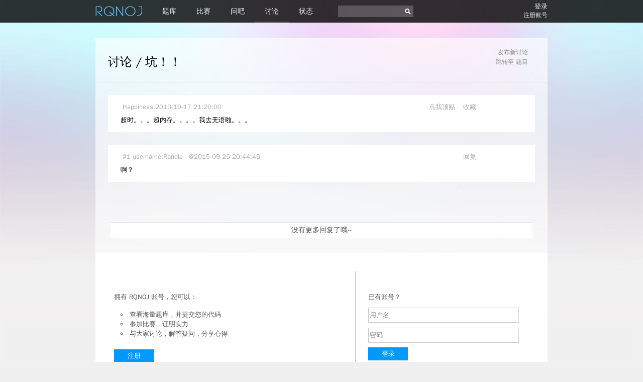

--- FILE ---
content_type: text/html; charset=UTF-8
request_url: http://www.rqnoj.cn/discussion/12721
body_size: 6538
content:
<!doctype HTML>
<head>
  <meta charset="utf-8">
  <meta http-equiv="Content-Type" content="text/html; charset=utf-8" />
  <meta name="keywords" content="OJ,OI,ACM,信息学,题库,比赛,测试数据,RQNOJ" />
  <link rel="shortcut icon" href="/favicon.ico" />
  <title>讨论 - 坑！！ - RQNOJ</title>
  <link type="text/css" rel="stylesheet" href="//static.rqnoj.cn/css/styles.css">
  <link href="//static.rqnoj.cn/css/font-awesome.min.css" rel="stylesheet">
  <script src="//static.rqnoj.cn/js/jquery-1.9.1.min.js"></script>
  <script src="//static.rqnoj.cn/js/jquery.scrollTo.min.js"></script>
  <script src="//static.rqnoj.cn/js/jquery.localScroll.min.js"></script>
  <script src="//static.rqnoj.cn/js/lazyload-min.js"></script>
  <script src="//static.rqnoj.cn/js/jquery.placeholder.min.js"></script>
  <script src="//static.rqnoj.cn/js/global.js"></script>
  <script src="//static.rqnoj.cn/js/views.js"></script>
  <script src="//static.rqnoj.cn/js/functions.js"></script>
  <script src="//static.rqnoj.cn/js/user.js"></script>
</head>
<body>
  <div id="up" class="hide"><i class="fa fa-arrow-up"></i></div>
  <div id="msg">
    <div class="title"></div>
    <div class="msg"></div>
    <div class="link"><a href="#">点这里查看</a></div>
  </div>
  </div>
  <div id="nav">
    <ul>
      <li id="logo">
        <a href="/" id="logo-img"><img src="//static.rqnoj.cn/images/logo.png"></a>
              </li>
      <li class="tab"><a href="/problem">题库</a></li>
      <li class="tab"><a href="/contest">比赛</a></li>
      <li class="tab"><a href="/wenba">问吧</a></li>
      <li class="tab current"><a href="/discussion">讨论</a></li>
      <li class="tab"><a href="/status">状态</a></li>
      <li>
        <div id="search-box">
          <input type="text" id="search"><span id="search-icon"></span>
        </div>
      </li>
      <li id="user">
        <div class="info">
          <div class="main"></div>
          <div class="sub"></div>
        </div>
        <div class="img">
        </div>
      </li>
    </ul>
  </div>
  <div id="wrap">
<script>
  var last_id   = 33429;
  var total_num = 1;
  var pre_num   = 2;
  var thread_id = 12721;
  //get reply
  var login_state = false;
  var user_status = false;
</script>
<div id="discussion-qa" class="section even-section">
  <div class="bar">
    <span class="title" style="line-height: 57px;">讨论 / 坑！！</span>
    <ul>
		<li><a href="/discussion#discussion-new">发布新讨论</a></li>
		<li>跳转至 <a href="/problem/redir/660">题目</a></li>
	</ul>
  </div>
  <div class="content">
  <div class="talk-item">
    <div class="talk-content">
		<div class="ava">
			<a href="/profile/36169"><img data-avatar="36169"></a>
		</div>
		<div class="infobar">
			<div class="left"><a href="/profile/36169">Happiness</a> 2013-10-17 21:20:00</div>
			<div class="right"><span id="thread-ding">点我顶贴</span>
				<span id="discussion-fav" style="cursor:pointer">收藏</span>
                <span id="thread-delete">删除</span>
			</div>
			<div class="talk-text">超时。。。超内存。。。。我去无语啦。。。</div>
		</div>
    </div>
  </div>

    <div class="talk-item">
	<div class="talk-content">
		<div class="ava">
			<a href="/profile/45652"><img data-avatar="45652"></a>
		</div>
		<div class="infobar">
			<div class="left"><span class="replyinfo">#1 <a href="/profile/45652">username:Randle</a></span><span class="replytime">@2015-09-25 20:44:45</span></div>
			<div class="right">
                <span style="display: none;" class="thread-reply-id">33429</span>
                <span class="thread-reply">回复</span>
                <span class="thread-reply-delete">删除</span>
            </div>
			<div class="talk-text">啊？</div>
		</div>
    </div>
  </div>

    <div class="talk-item new-reply-div" style="display:none"></div></div>
  <div class="click-bar more">查看更多回复</div>

  <div class="clear"></div>

  <div class="talk-item">
  <div class="talk-content">
    <div class="ava">
      <img data-avatar="0">
    </div>
      <textarea id="new-reply" style="background-color: rgba(0, 0, 0, 0.02)"></textarea>
      <div class="editor-login">
        <div class="editor-notice">
          拥有 RQNOJ 账号，您可以：
          <ul>
            <li>查看海量题库，并提交您的代码</li>
            <li>参加比赛，证明实力</li>
            <li>与大家讨论，解答疑问，分享心得</li>
          </ul>
          <button class="editor-button" onclick="location.href='/member/register'">注册</button>
        </div>
        <div class="editor-form">
          <form id="editor-login" method="post" action="javascript:">
            已有账号？
            <input class="editor-input" type="text" name="username" placeholder="用户名" />
            <input class="editor-input" type="password" name="password" placeholder="密码" />
            <input id="safecode" class="safecode" type="text" name="safecode" placeholder="验证码" />
            <div id="safecode-info"></div>
            <button class="editor-button">登录</button>
          </form>
        </div>
      </div>


  </div>
  </div>

  <div class="click-bar submit">提交回复</div>
  <div class="clear"></div>

</div>
<script type="text/javascript" src="//static.rqnoj.cn/js/discussion_nqa.js"></script>
<pre id="footer">
  <a href="/help">快速帮助</a> | <a href="/status/monitor">运行状态</a> | <a href="/feedback">反馈举报</a> | <a href="/about">关于我们</a> | <a href="/legal">免责声明</a> | <a href="https://beian.miit.gov.cn/" target="_blank">浙ICP备11060257号</a>

    Processed in 0.0037	Second(s)
    Copyright (C) RQNOJ 2007-2019. All Rights Reserved.
</pre>
<script>
	var uid = 0;
</script>
<script type="text/javascript">
  var _paq = _paq || [];
  _paq.push(["trackPageView"]);
  _paq.push(["enableLinkTracking"]);

  (function() {
    var u=(("https:" == document.location.protocol) ? "https" : "http") + "://analysis.rqnoj.cn/";
    _paq.push(["setTrackerUrl", u+"piwik.php"]);
    _paq.push(["setSiteId", "1"]);
    var d=document, g=d.createElement("script"), s=d.getElementsByTagName("script")[0]; g.type="text/javascript";
    g.defer=true; g.async=true; g.src=u+"piwik.js"; s.parentNode.insertBefore(g,s);
  })();

</script>
  </div><!-- #wrap end -->
</body>


--- FILE ---
content_type: text/html; charset=UTF-8
request_url: http://www.rqnoj.cn/ajax/member_get_avatar?uid=36169
body_size: 64
content:
{"code":1,"avatar":"\/\/static.rqnoj.cn\/images\/header_48.jpg"}

--- FILE ---
content_type: text/html; charset=UTF-8
request_url: http://www.rqnoj.cn/ajax/member_get_avatar?uid=45652
body_size: 64
content:
{"code":1,"avatar":"\/\/static.rqnoj.cn\/images\/header_48.jpg"}

--- FILE ---
content_type: text/html; charset=UTF-8
request_url: http://www.rqnoj.cn/ajax/member_get_avatar?uid=0
body_size: 57
content:
{"code":0,"msg":"\u7528\u6237\u4e0d\u5b58\u5728\u54e6\n"}

--- FILE ---
content_type: text/html; charset=UTF-8
request_url: http://www.rqnoj.cn/ajax/member_get_current_session
body_size: 43
content:
{"code":0,"msg":"\u5c1a\u672a\u767b\u5f55"}

--- FILE ---
content_type: application/javascript
request_url: http://static.rqnoj.cn/js/user.js
body_size: 516
content:
var isLogin = false;
$(document).ready(function() {
    getData('member_get_current_session',function(data) {
        //console.log(data);
        if(data['code'] != 0) {
            isLogin = true;
            var username = data['username'],
                avatar = data['avatar'],
                uid = data['uid'];
            $('#user .info .main').html(username);
            if (data['level'] == 1) {
              $('#user .info .sub').html('<a href="/admin">管理</a> | '+
                '<a href="/member">用户中心</a>');
            } else {
              $('#user .info .sub').html('<a href="/member">用户中心</a>');
            }
            $('#user .img').html('<img src="'+avatar+'">');
            $('#user .img').show();
            $('#user .img').click(function() {
                window.location.href = '/member/';
            });
        } else {
            isLogin = false;
            var href = '/member/login?redir=' + window.location.href;
            $('#user .info .main').html('<a href="'+href+'">登录</a>');
            href = 'https://www.rqnoj.cn/member/register?redir=' + window.location.href;
            $('#user .info .sub').html('<a href="'+href+'">注册账号</a>');
        }
    });
});


--- FILE ---
content_type: application/javascript
request_url: http://static.rqnoj.cn/js/discussion_nqa.js
body_size: 2125
content:
$(document).ready(function(){
	change_more();
	$(".click-bar.more").click(function(){
		get_more();
	});
	$(".click-bar.submit").click(function(){
		var content = $("#new-reply").val();
		if (content.length <= 1)
			error('回复内容过短且不得为空');
		else
			new_reply(content);
	});
});

$(document).ready(function() {
	$("#thread-ding").css({'cursor' : 'pointer'});
	$("#thread-ding").click(function(){
		$.get(
			'/ajax/discussion_thread_ding',
			{
				'thread' : thread_id
			},
			function(data){
				console.log(data);
				if (typeof data.code != 'undefined' && data.code == 0){
					$("#thread-ding").unbind('click');
					error(data.msg);
				} else {
					$("#thread-ding").html('已顶！');
					$("#thread-ding").unbind('click');
				}
			},
			'json'
			);
	});


	if (user_status) {
		//set delete thread function
		$('#thread-delete').css({'cursor' : 'pointer'});
		$('#thread-delete').click(function(){
			//ajax request for delete
			$.get(
				'/ajax/discussion_thread_delete',
				{
					'thread' : thread_id
				},
				function(data){
					console.log(data);
					if (typeof data.code != 'undefined' && data.code == 0){
						$("#thread-delete").unbind('click');
						error(data.msg);
					} else {
						//jump
						window.location.href="/discussion";
					}
				},
				'json'
				);
		});

		//set delete thread reply function
		$(".thread-reply-delete").css({'cursor' : 'pointer'});
		$(document).on("click", ".thread-reply-delete", function() {
			var reply_id = parseInt($(this).parent().children(".thread-reply-id").text());
			$.get(
				'/ajax/discussion_thread_reply_delete',
				{
					'reply' : reply_id
				},
				function(data) {
					if (typeof data.code != 'undefined' && data.code == 0){
						error(data.msg);
					} else {
						//refresh
						location.reload();
					}

				},
				'json'
			);
		});
	}
	else {
		$(".thread-reply-delete").css({'display' : 'none'});
		$('#thread-delete').css({'display' : 'none'});
	}
});

$(document).on("click", ".thread-reply", function() {
	$("#new-reply").val("回复 " + $(this).parent().prev().children(".replyinfo").text() + "：");
	$("#new-reply").focus();
});




function change_more(){
	if (total_num > pre_num)
		$(".click-bar.more").html('查看更多回复');
	else
		$(".click-bar.more").html('没有更多回复了哦~');
}

function get_more(){
	$.get(
		'/ajax/get_discussion_reply',
		{
			'last_id' : last_id,
			'thread' : thread_id
		},
		function(data){
			if (typeof data.code != 'undefined' && typeof data.msg != 'undefined'){
				error(data.msg);
				return;
			}
			console.log(pre_num);
			var s = '';
            if (data.length == 0){
                $(".click-bar.more").html('没有更多回复了哦~');
                $(".click-bar.more").unbind('click')
            }

			$.each(data, function(index, value){
				s += '<div class="talk-item" style="display:none"><div class="talk-content"><div class="ava" ><a href="/profile/' + value.uid  + '"><img data-avatar="' + value.uid + '"></a></div><div class="infobar"><div class="left"><span class="replyinfo">#' + (index + pre_num) + ' ' + '<a href="/profile/' + value.uid + '">' + value.username + '</a></span><span class="replytime">@' + value.publish_time + '</span></div><div class="right">';
				if (user_status) {
					s += '<span style="display: none;" class="thread-reply-id">' + value.reply_id + '</span>'
				}
				s += '<span class="thread-reply">回复</span>';
				if (user_status) {
					s += '<span class="thread-reply-delete" style="cursor:pointer;">删除</span>';
				}
				s += '</div><div class="talk-text">' + value.content + '</div></div></div></div>';
				last_id = last_id < value.reply_id ? value.reply_id : last_id;
			});
			$(s).insertBefore('.talk-item.new-reply-div').fadeIn('slow');
			// console.log(s);
			get_all_avatar();
			pre_num += data.length;
		},
		'json'
		);
}

function new_reply(content){
	$.post(
		'/ajax/new_discuss_reply',
		{
			'thread' : thread_id,
			'content' : content
		},
		function(data){
			console.log(data);
			if (typeof data.code != 'undefined' && data.code == 0){
				error(data.msg);
			} else {
				var s = '<div class="talk-item" style="display:none"><div class="talk-content"><div class="ava" ><img data-avatar="' + uid + '"></div><div class="infobar"><div class="left">#' + '刚刚回复' + ' ' + data.username + ' @' + data.publish_time + '</div><div class="right">回复 引用 踢贴</div><div class="talk-text">' + data.content + '</div></div><div>';
				$(s).insertBefore('.new-reply-div').fadeIn('slow');
				$("#new-reply").val('');
			}
			get_all_avatar();
		},
		'json'
		);
}

$(document).ready(function(){
    //收藏功能
    $("#discussion-fav").click(function(){
        var dom = $(this);
        $.post(
            '/ajax/toggle_discuss_fav',
            {
                discuss : thread_id
            },
            function(data){
                if (data.code == 0){
                    error(data.msg);
                } else {
                    if (data.add == 1){
                        dom.html('已收藏');
                        correct('收藏成功！');
                    } else {
                        dom.html('收藏');
                        correct('取消收藏成功！');
                    }
                }
            },
            'json'
            );
    });
});

function show_safecode() {
	load_safecode();
	$("#safecode-info").show();
	$("#safecode").show();
	safecodeRequired = 1;
}

function hide_safecode(){
	$("#safecode-info").hide();
	$("#safecode").hide();
	safecodeRequired = 0;
}

function require_safecode() {
	$.get(
		'/ajax/safecode_required',
		{},
		function(data) {
//			console.log(data);
			if (data.code == 0) {
				hide_safecode();
			}
			else {
				show_safecode();
			}

		},
		'json'
		);

}

function load_safecode() {
	$.get(
		'/ajax/safecode_get',
		{},
		function(data){
//			console.log(data);
			if (typeof data.image != 'undefined') {
				var img = data['image'];
	            img = 'url('+img+') no-repeat right center';
//	            console.log(img);
	            $('#safecode-info').css('background', img);
				}
		},
		'json'
		);
}


function login () {
    var data = {
        'username' : $('[name=username]').val(),
        'password' : $('[name=password]').val(),
        'safecode' : $('[name=safecode]').val(),
        'period' : 7 * 24,
        'redir' : '/disscussion/' + thread_id
    };

    $.post(
        '/ajax/member_login',
        data,
        function ( data ) {
//            console.log(data);
            if ( data.code == 1 ) {
                window.location.reload();
            }
            else {
                error( data.msg );
            }
            if ( data.safecode ) {
                show_safecode();
            }
            else {
                hide_safecode();
            }
        },
        'json'
    )
}

$(document).ready(function() {
    if (login_state) {
      $('.editor-login').hide();
    }
    else {
      $('.submit, #new-reply, .talk-content .ava').hide();
      require_safecode();
      $('#editor-login').submit(function (e) {
          e.preventDefault();
          login();
          return false;
      });
    }
});


--- FILE ---
content_type: application/javascript
request_url: http://static.rqnoj.cn/js/global.js
body_size: 1207
content:
// 全局调用的 js 文件

(function($) {
    ////////////////////
    // 通知模块
    // type: error, success, message
    // msg('error', 'Ooops...Wrong', 'SID8979编译错误', '/viewdetail.html')
    ////////////////////
    window.msg = function(type, title, msg, link) {
        if(window.hideMsgTimeout)
          clearTimeout(window.hideMsgTimeout);
        $('#msg').attr('class', type);
        $('#msg .title').html(title);
        $('#msg .msg').html(msg);
        if(link) {
            $('#msg .link').show();
            $('#msg .link a').attr('href', link);
			if (type == 'message') {
				$('#msg .title').html('<b>' + title + '</b>');
				$('#msg .link a').html('点这里阅读');
			}
        } else {
            window.hideMsgTimeout = setTimeout(function() {
                $('#msg').fadeOut();
            }, 5000);
            $('#msg .link').hide();
        }
        if (!$('#msg').is(':visible'))
          $('#msg').fadeIn();
    }

    window.correct = function(msg) {
        window.msg('success', '操作成功', msg, undefined);
    }

    window.error = function(msg) {
        window.msg('error', '操作失败', msg, 'link');
    }

    $(document).ready(function() {

        ////////////////////
        // 搜索模块
        ////////////////////

        $('#search-icon').on('click', function() {
            $('#search').submit();
        });
        $("#search").keydown(function(e){
	    if (e.keyCode==13){
                $(this).submit();
	    }
        });
        $('#search').on('submit', function(e) {
            var submit = function(keyword) {
                if(!keyword) return;
                window.location.href = "/search?name="+encodeURI(keyword);
            };
            submit($(this).val());
            e.preventDefault();
            e.stopPropagation();
            return false;
        });

        /////////////////////////
        // section添加奇偶的class
        /////////////////////////

        // :odd is not part of the CSS specification, so use .filter(":odd") here to get better perfermence
        $(".section").filter(':odd').addClass('odd-section');
        $(".section").filter(':even').addClass('even-section');

        //////////////////////////////////////
        // .bar 内部元素的垂直居中
        // 自动按照右边ul的高度撑开左边的title
        //////////////////////////////////////

        var height = $('.bar ul').height()
        if(height < 24) {
            height = 24;
            $('.bar ul').css('line-height', height+'px');
        }
        //$('.bar .title').css('line-height', height+'px');

        /////////////////////
        // 裁切dropdown高度
        /////////////////////

        // $('.dropdown-menu').hover(function() {
        //     var max = $(this).find('.after').height();
        //     $(this).css('max-height', max+'px');
        // }, function() {
        //     $(this).css('max-height'
        // });


    });
})(jQuery);


--- FILE ---
content_type: application/javascript
request_url: http://static.rqnoj.cn/js/views.js
body_size: 732
content:
var genChart = function(array) {
    for(var i=0, html=''; i<array.length; i++) {
        var len = array[i]/1.2;
        if(len > 0) len++;
        html += '<div style="border-left:'+len+'px solid #8a8a8a">'+array[i]+'%</div>';
    }
    return html;
};

var setUpButton = function () {
    var scrollTop = $(window).scrollTop();
    if (scrollTop > 1000) {
        $('#up').removeClass('hide');
    }
    else {
        $('#up').addClass('hide');
    }
};

var scrollUp = function () {
    $.scrollTo(0, 500);
};

$(document).ready(function() {
    // local scroll
    $.localScroll({ offset:-70 });

    // Up button
    $(window).on('scroll', setUpButton);
    $('#up').on('click', scrollUp);
});


--- FILE ---
content_type: application/javascript
request_url: http://static.rqnoj.cn/js/functions.js
body_size: 844
content:
function getData(api, callback) {
    var url = '/ajax/'+api;
    jQuery.support.cors = true;
    $.getJSON(url, function(data) {
        if(typeof(callback) != "function") return;
        callback(data);
    });
}
function error(e) {
    window.msg('error', e);
}
function correct(e) {
    window.msg('success', e);
}
function get_avatar(img, uid){
    $.get(
        '/ajax/member_get_avatar',
        {
            uid : uid
        },
        function(data){
            if (typeof img.attr == 'function'){
                img.attr('src', data.avatar);
            } else {
                $(img).attr('src', data.avatar);
            }
        },
        'json'
        );
}
function get_all_avatar(){
    $("img[data-avatar]").each(function(index, value){
        get_avatar(value, $(value).attr('data-avatar'));
    });
}

function get_group_logo(img, vid){
    $.get(
        '/ajax/group_get_logo',
        {
            vid : vid
        },
        function(data){
            if (typeof img.attr == 'function'){
                img.attr('src', data.avatar);
            } else {
                $(img).attr('src', data.avatar);
            }
        },
        'json'
        );
}
function get_all_group_logo(){
    $("img[data-group-logo]").each(function(index, value){
        get_group_logo(value, $(value).attr('data-group-logo'));
    });
}

function check_new_message() {
    if (uid == 0) {
        return;
    }
	$.get(
		'/ajax/pm_unread_long',
		{},
		function(data){
			if (data.code == 1){
				msg('message', '新消息', data.msg, '/message');
			} else if ($('#msg').attr('class') == 'message') {
				$('#msg').attr('style', '');
			}
		},
		'json'
	);
}

var QueryString = function () {
  var query_string = {};
  var query = window.location.search.substring(1);
  var vars = query.split("&");
  for (var i=0;i<vars.length;i++) {
    var pair = vars[i].split("=");
    if (typeof query_string[pair[0]] === "undefined") {
      query_string[pair[0]] = pair[1];
    } else if (typeof query_string[pair[0]] === "string") {
      var arr = [ query_string[pair[0]], pair[1] ];
      query_string[pair[0]] = arr;
    } else {
      query_string[pair[0]].push(pair[1]);
    }
  } 
    return query_string;
} ();

$(document).ready(function(){
   get_all_avatar();
   check_new_message();
   window.setInterval(check_new_message, 10000);
});
